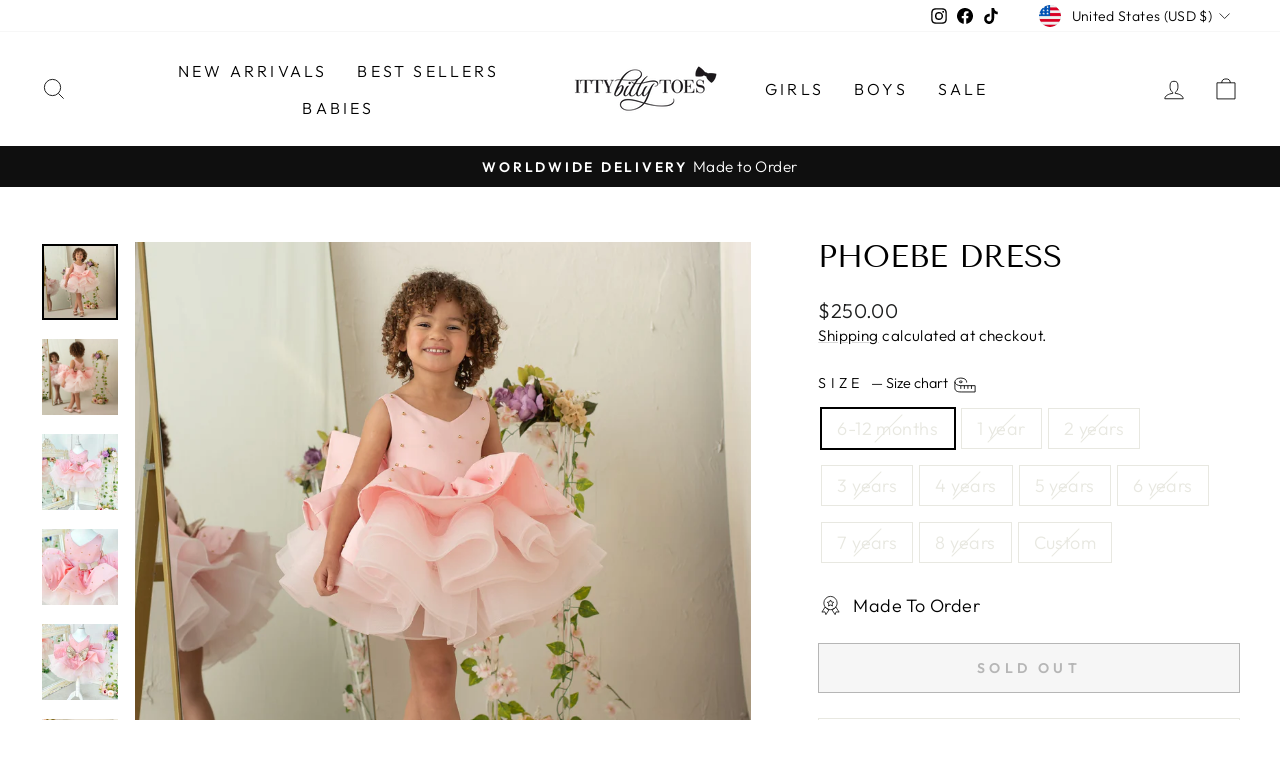

--- FILE ---
content_type: application/javascript; charset=utf-8
request_url: https://searchanise-ef84.kxcdn.com/preload_data.6N7M5U8u7T.js
body_size: 9581
content:
window.Searchanise.preloadedSuggestions=['newborn set','white dress','mia bella','red dress','10 piece newborn set','baby girl dress','crown jewels','mommy and me','christening dresses','pink dress','baptism dresses','aisha dress','newborn sets','julia dress','rose gold','bianca dress','white dresses','blue dress','princess aisha','gold dress','white baptism','flower girl','baby girl shoes','lili dress','black dress','sarafina dress','newborn girl','angel wings','birthday set','new born','red bottom moccs','baby girl','flower girl dresses','girl shoes','yellow dress','purple dress','baptism dress','crown jewels set','baby boy','christening dress','princess julia dress','christening gown','princess kate dress','red dresses','snow white','white baptism dress','green dress','mommy and me dresses','head piece','red bottom','crown jewels set in pink','princess dress','allie gown','princess julia','sparkly moccs','birthday dress for girl','pink and gold','mommy skirt','baby shoes','princess kate','nicolina dress','flower girl dress','sasha dress','matilda dress','izabel dress','cherry blossom','angel wings set','first birthday','aisha rose gold','alice in wonderland','1st birthday','for mommy','baby dress','birthday dress','princess selena','gia dress','pink dresses','lace butterfly set','snow dress','leila dress','angel wings jewels set','princess aisha dress','charlie shorts set','1st birthday onesie','harper dress','rosalina dress','gold shoes','royal blue','newborn boys','rose gold dress','charles suit','1st birthday tutu','silver dress','christiano shorts set','briana christening','white shoes','princess bianca dress','ivy swan','first birthday sets','burgundy dress','birthday onesie','christmas dress','birthday tutu','girls shoes','tisha dress','mint dress','lace up moccs','cinderella dress','gizelle gown','boys shoes','new born girl','billy jeane','girl dresses','tutu skirt','christiano suspenders set','rachel dress','baby girl dresses','baby girl head piece','ivory dress','boy shoes','hadley dress','gladiator sandals','christmas dresses','charlotte dress','princess marel dress','ballerina moccasins','mickey mouse','kate dress','girl dress','izabel christening dress','alba shoes','ezmeralda dress','william vest set','long sleeve','princess grace dress','1st birthday set','briana christening gown','long sleeve dress','royal blue dress','elsa dress','ava rose','crown jewel set','lucy dress','baby set','pink and gold dresses','baby girl headband','lace dress','chloe birthday set','black dresses','long dress','flora dress','new born set','rose gold dresses','princess demi','pink and gold dress','gold dresses','girls dresses','sia dress','mia bella gown','mommy dress','matching with mommy','red shoes','mommy and','baby boy outfit new born','sarafina dress in pink','alex suit','blush dress','crown jewel','birthday sets','pink shoes','sale items','lace butterfly','princess dresses','dress white','dresses for girl','snow white dress','navy blue dress','mickey inspired','emerald green','shorts set','lorena dress','rosalina skirt','princess laura dress','angel dress','flower dress','baby boy shoes','white and gold','pink princess 10 newborn set','princess hannah dress','newborn 10 piece','princess bianca','tutu birthday set','girls dress','mimi dress','camilla dress','tutu dress','red rosalina dress','chelsea dress','princess aisha rose gold','birthday dresses','royal robe','kloe dress','birthday dress for girl one year','navy blue','stormi dress','mommy and me skirt','silver shoes','demi dress','white suit','wedding dresses','white baptism dresses','newborn boy','take home','marel dress','baby blue','sequin dress','head band','snow white inspired','belle dress','gift box','baby blue dress','halloween dresses','floral dress','swan dress','ruffled sandals','unicorn dress','lavender dress','rosie dress','take home outfit girl','princess arielle','white gown','butterfly dress','white and gold dress','princess selena blue and purple dress','peach dress','baby girls','mommy and medium','baby blanket','maggie dress','hair accessories','boys suit','kaylea dress','princess kate dress pink and gold','one year','wedding dress','elina dress','princess grace','christine dress','suspenders ittybittytoes.com','koko dress','victoria onesie','ella dress','black shoes','girl accessories','party dresses','clarissa dress','lace butterfly romper','itty bitty moots','sammi dress','suspender set','gold bracelet','casey dress','baby dresses','boy suit','gjergjani shoes','bow tie','evil eye bracelet','maha dress','mona lisa dress','all white dress','silver princess 10 piece newborn','charlie shorts set gold','ivory rosalina dress','charlie shorts','ballerina dress','ultimate white suit','sara dress','sarafina gold','rose gold shoes','jolie dress','minnie dress','kenzi dress','teal dress','laney dress','irene dress','huda dress','itty bitty moccasins','ana dress','tulle dress','icy pink princess','selena dress','dress baby girl','mia birthday set','william vest','paris shoes','princess demi dress','final sale','newborn dress','sparkly stella suit','pink princess','shoes for girl','dress pink','dress red','feather dress','estelle dress','amber dress','hot pink','birthday crown','kennedy dress','gizelle dress','princess skylar dress','princess hailey dress','bitty moccasins','navy dress','blue prince outfit','princess olivia dress','onesie girl','sequin sandals','all white baptism dresses','baby boy baptism','emilia dress','carla dress','evil eye','the alice in wonderland collection','front dress','red bottom shoes','ivory rosalina','easter dress','receiving blanket','christiano suspenders','red bottoms','cinderella inspired','mommy and me dress','high low dress','dress for girl','high low','suspenders set','blue shoes','rose dress','jane dress','shoes boy','baptism boy','pearly slippers','alice in wonderland dress','sofia dress','alexandra dress','long dresses','holiday dress','sasha dress pink','newborn baby','princess elsa','angelica dress','elle dress','mary jane','shoes girl','cassandra dress','red rosalina skirt','champagne dress','lilac dress','birthday girl','shoes baby girl','mariah dress','olivia dress','birthday outfit','mary jane dress','1 year dresses','black and gold','10 piece set','new born boy','newborn girls','ready to ship','hollyn dress','1 year girl','crown jewels pink','first birthday onesie','party dress','ami dress','lia dress','baby hats','ronald suit','sasha dress white','blush pink dresses','crown set','vest set','couture collection','gray dress','alexa dress','liz dress','girls tutu','ava rose dress','julia pink','gold bow','purple dresses','ivy blush','tiffany dress','flower girls','grace dress','blush pink','unique dress','gold and pink dress','beauties dress','lace up moccasins','winter dress','lace romper','mommy me','hi low','light blue dress','eye bracelet','princess hannah','red dress for baby girl','angel wings jewel set','other and daughter','baby romper','baby girl baptism dress','matching outfit','angel wing set','christening boy','christian suspender set','princess marel','dress baby','pink gold','inspired dress','pearl white shoes','decorative do','mom and girl dresses','valentina dress','harper dress pink','blue prince','emerald dress','black and gold dress','classic vintage onesie','pastel dress','light blue','princess arielle dress','baby baptism','princess selena dress','mommy and daughter','prince outfit','princess briana dress','orange dress','ava dress','june dress','baby boys','baby crown','diana dress','charlie short set','victoria gown','itty bitty','christiano blue','red dres','on sale','red suit','courtney dress','boys baptism','itty bitty toes','white baby dress','angel wing jewel set','tutu set','sarafina dress pink and gold','angel wings and lace butterfly set','tiffany blue','baby girl head band','princess set','icy pink princess dress','sydney dress','mint and gold','pearl dress','bella dress','princess aisha dress rose gold','newborn dresses','skylar dress','itty bitty box','first dress','baby headband','baby blue prince 10 piece newborn','farrah dress','fuchsia dress','take home outfit','angel wing','dress girl','ariel dress','train dress','nia dress','itty bitty pearly slippers','mom and me','baptism gown','baby boy outfit','lil bee and me','sandra dress','1 year old','first birthday set','red and gold dress','red and gold','izabel dress pink','stella suit','birthday hat','nina dress','abby dress','dress green','emerald green dress','jewels set','gold girls shoes','wedding dress for baby girl','gold sequin','christiano set','boys suits','arielle dress','princess aria','purple shoes','pink gold dress','princess laura','mind model','baby onesie','baby girl dress white','all white','lace up gladiator','1st birthday dress','alba 69 shoes','lisa dress','princess julia dresses','baby girl sets','bianca short','allie pink','butterfly shoes','lili purple','elizabeth dress','black suit','beauty and the beauty','blue dresses','skirt for mommy','girl party dresses','princess julia dress pink','mary jane headpiece','baby christening dresses','baby boy crown outfit','white and silver dress','newborn boys set','alba mint','matching with mommy dress','princess aisha dress in white','fairy dresses','pink princess dress','boy christening','giselle gown','blanket crown','princess lili dress','mermaid dress','allie gown pink','zoey dress','laura dress','tisha dress gold','brittany dress','pink bracelet','bow dress','turquoise dress','lucas suspender set','prince set','chloe birthday sets','jewel set','3 years girl','mini dress','dress gold','6 months dresses','prince newborn','matching dresses','crown hat','boy suits','birthday boy','princess sofia','white long dress','cindy lou','gold and pink','dress blue','cindy lou dress','and daughter','green dresses','head pieces','baby birthday','krista dress','charlee dress','new born dress','gigi feathers','princess belle','royal set','lace up','kate headpiece','gold and white','girls coat','angela dress','shoes for girls','crown jewels in blue set','noelle dress','dress with bow','blush swan','dress purple','yellow dresses','pink and silver','18 months girl','ruffle sandals','pearl shoes','matching dress','icy pink','butterfly set','winnie the pooh','sylvia dress','sia dress purple','flower girl dresses white long sleeves','baby girl christening','gold and white dress','back in stock','dress for baptism','tutu birthday','glitter dress','shoes for boys','william vest set gold','girl 1st birthday tutu','halloween custom','baby white dress','baby king','baby for 6 months','size 8 dress','purple floral slippers','black and white','baby suit','zoha dress','mommy and be','red bow','white flower girl dresses','bianca blush','baby girls shoes','hot pink dress','soft sole','mom skirt','red and black dress','little bunny onesie','couture dress','red and black','final sale items','zara shoes','corsage dress','vintage onesie','embroidered baby set','one year birthday','silver prince','newborn outfit','mint green','just birthday','glitter shoes','champagne color','crown jeweled blanket','cupid set','angelina dress','princess ariel','princess grace white','front dresses','girl baptism dress','white girl dresses','hannah dress','lili pink','the perfect pink tulle','boy set','newborn boys outfit','info dresses','hair bow','christiano shorts','princess hailey','blue suit','princess emma dress','jordana dress','baby bracelet','holiday collection','lila dress','mom dress','first birthday outfit','evelyn dress','one year old','commanding dress','the ultimate white suit','new born baby','new born baby girl','baby hair band','cotton can','minnie inspired dress','shoes boys','satin dress','short set','girls white dress','baby bling','boys outfit','gabriella dress','short dress','lace dresses','dress baptism','princess aria dress','red shoes baby girl','allie dress','penelope dress','gold headpiece','victoria dress','pre order','pink and white','baby sets','perfect pink tulle dress','boy shoe','cake smash','tutu birthday set 2 years','cream dress','new born boy sets','one year dress','crown jewels set in blue','velvet dress','new born sets','billy jean','princess bell','mum and baby','communion dress','boy baptism','caitlin dress','mom and girl','matilda dress pink','bell dress','light pink','blue and pink','1st birthday onesie listed','aisha rose','mother and daughter matching','sweater dress','sia dress yellow','it dress','pink princess tutu dress','blue and gold','yellow shoes','shoes girls','ivory shoes','hot air balloon','other daughter dress','hi low dress','christening girl','billy jeane dress','flowers dress','1 year dress','dress for girls','1st birthday set girl','krystol dress','baptism shoes','snow white dresses','disney princess','stacie dress','red rosalina dress mom skirt','princess lucia dress','white bow','baby party dresses','egreis dress','oxford shoes','12 month dress','ruffle sandal','baby girl red dress','polka dot','sparkle dress','hair band','white flower girl dress','emma dress','baby christening dress','baptism white dresses','pink tulle','gigi gold','smash cake outfit','leila peach','charlie short','julia burgundy','rosalina skirt for mommy','white gold dress','the jane dress','alba white','all dresses','white shoe','little prince','adult robe','lindita dress','layla birthday set','elizabeth jane','classic vintage','beauty and the','color dress','pink and silver dress','wedding dress for girl','hailey dress','baby prince','christiano mint','anna dress','head piece with band','allie black','white dress baptism','crown jewels set pink','white christmas dress','long sleeves','angel wings jewels','take me home','white baptism shoes','for baby','ballerina shoes','newborn shoes','princess newborn','princess baby','white and pink','suspender shorts set','12 months girls','ivy dress','princess sofia dress','birthday 2 years old','girl white dresses','white lace','arabella dress','dusty pink','kids dress','birthday tutu set','for 1 year girl dress','izabel dress white','christening boys','pink and blue','baby blankets','julia rose gold','white girl dress','holly dress','fairy dress','baby girl head','lili skirt','sequin bow dress','chloe birthday','flower dresses','gift set','princess newborn set','pink and gold shoes','red rosalina','girl custom','julia mint','shoes baby','off white','first birthday dress','princess elsa inspired dress','3 months to 6 months set','baby boy suit','red girl dress','baptism baby boy','blue hailey','with dress','blush pink dress','newborn prince','dress princess','lili mint','tutu birthday set 1 year','gjergjani couture','avery birthday set','fuschia dress','charlie set','tulle skirt','floral slippers','mom and baby','light pink dress','crown jewels set in red','dress yellow','in stock','aisha mint','matilda pink','take home outfit boy','onesie newborn','christina dress','once upon','fur boots','mickey inspired suspenders','white baby shoes','gracelyn dress','white dres','kourt dress','for boys','diaper cover','mimi purple','layla birthday','easter dresses','boy outfit','newborn girl dress','baby clothing','dress for baby','baptism girl','mommy dresses','aisha red','blush pink tutu skirt set','white and silver','crown jeweled hat','flower girl dresses white','mommy skirt custom','elsa inspired dress','newborn girl set','tutu sets','mona lisa','white lace dress','baby baptism dresses','princes dress','poppy dress','long gown','animal kingdom','gold shoe','fancy dress','spring dress','red and white dress','gio suit','rhinestone sets','briana gown','aisha pink','hair piece','newborn set boy','the mona lisa dress','crown shoes','pink bow','dress for','suits for boys','anabelle onesie','allie gown white','london dress','10 piece newborn','baby boy blanket','piper dress','pearl hangers','couture dresses','baptism boys','gold leather so','izzy dress','dress black','and me','edith dress','princess anna','baby accessories','baptism dresses white','crown jewels purple','baby hat','white gold','line dress','dresses for','little bunny dress','pink baby dress','white tulle dress','3 months old baby girl dress','green and gold','jojo dress','pink cape','rose gold headpiece','matching mommy','alice dress','princess emma','julia white','princess elizabeth','first birthday sets for girl','blue prince 10 piece newborn set','head bows','pink tutu','cherry blossom dress','beauty and the beast','karina dress','allie white','dress for 12 month','gigi crystal','other and daughter dress','walking shoes','dresses for girls','white dresse','alba 73 shoes','bridal tulle','gold pink','baptism for','ivy blush swan','princess aisha gold and pink','princess crown','best seller','about us','floral dresses','crown blanket','princess jasmine dress','baby girl birthday dress','wynter dress','birthday set for girl','ruffled sandal','christening dresses izabel','baptism white dress','new born girls','other daughter','sparkly dress','christening dresses gown','pink paulina dress','birthday accessories','jessica dress','size chart','aisha pink and gold','girl birthday','baby newborn','girls dresses glitter','teal and purple','mint green dress','princess skylar','animal print','for boy','grey dress','rachel dress with bow','sadie dress','connor suspenders','mommy matching','blush ballerina','ivy swan dress','baby girl newborn','black moccasins','tea party','head bow','robe princess','charles white and taupe','bow ties','personalized dress','wings baby','boys christening','whit dress','diaper band','newborn hat','mommy n me','white dress for girl','boys dress','dress 2 years','aviator sunglasses','angel wings jewel','children\'s gold bracelet','mint dresses','mommy and baby dresses','long sleeve dresses','mickey set','baby bow tie','newborn set girl','fur coat','baby girl queen','christiano suspender set','bianca dress short','royal prince','dress girls','ada dress','tea party dress','silver dresses','special occasions dresses','sia dress fuchsia','golden dress','alba 63 rose gold','christiano dressy','1 year old dress','liam vest set','trench coat','trench man','princess olivia','alice inspired','bea dress','little girl dresses','paris gold','christening for boys','white baptism boy','maya dress','page dresses','lili blue','fairytale dresses','baby gown','christening shoes','royal blue set boy','white baptism for boy','glory dress','girls baptism dress','skirt set','white shoes girl','light up dress','aisha headpiece','newborn girl crown','elegant dress','ivory dresses','gift card','white dress baby','all white baptism dress','girl baptism','paige dress','gold dres','leather shoes','alba pink','princess crown jewels newborn set','prince shoes','beautiful in lace romper','lauren dress','boys birthday sets','white girls dress','blue prince set','shoes for boy','christiano short set','layer dress','1st birthday tutu dress','ember dress','black shoe','gizelle dress in white','1st birthday sets','blue girl dress','leslie dress','kayo dress','all white dresses','quality dressed','sasha pink','baby girl white dress','jeweled set','blue and pink dress','shoes for','off white dress','anabella dress','aisha dress rose gold','silver sequin','sarafina dress in purple','baby born','christening suit','1 year old girl','red sole','red shoe','baby girl baptism','summer dress','princess gia','white and red','pink sequin','silver sequin ankle strap','black and red dress','sparkle shoes','cardigan set','two piece','princess grace headpiece','girl christening dress','hadley purple','baby girl outfit','girl boots','ice pink princess dress','beauty and the beast dresses','sweater sets','girl christening','polly dress','santina dress','crown jewels set in purple','halloween event','princess 10 piece newborn','celine dress','baby girl pink gold dress','christening baptism outfit for boy','pink and black dress','jazmin dress','mollie dress','baby home','princess aisha headpiece','angel wings pink','girls jacket','catherine dress','baby by','mickey mouse outfit','mommy and baby','white baby girl dress','baby tutu','red ombre dress','ultimate white','mommy daughter','mimi gold','alba 71 shoes','prince crown','michael vest set','dress in pink','itty bitty white slippers','for mom','blue and purple','pink tulle dress','victoria birthday','boy newborn','baby king outfit','cathy dress','1 year birthday','oxford moccasins','briana dress','white head piece','riley dress','quinn dress','white headpiece','angel set','baby pink','mj shoes','birthday dress for girl year one','angel wings jewels set pink','one year old dress','first year','pair bow','0-3 girl dresses','connor suspenders set','lana dress','shoes blue','princess kate pink headpiece','taylor skirt set','full length','pearly pink','newborn baby girl dress','kids shoes','aisha white','emily dress','birthday girl dress','polka dots','gold suit','hadley in blush','sale dress','for 3 months','baby boy newborn','girl lace dress','darci dress','infused glittery','julia navy','vegan leather set','more and daughter','christiano short','sabrina dress','matching sets','birthday outfit 1 year old','sandals baby','mommy & me','pink angelina dress','blue dres','neck lace','short dresses','12 months dress','dresses white','boys 6 years','pink shoe','lace set','dress be be','pink and','baby crown sets','baby girl new born','dress for 7 year an 4','hot air','dress with train','nova dress','harper dress red','minnie mouse','birthday top','red baby dress','baby girls dress','dresses 12 year\'s','dress it','crown jewels set royal blue','rose gold baby shoes','gown in pin','may dress','tessa dress','boy birthday sets','silver prince 10 piece newborn','red white and blue','princess bow dress','adult dress','disney dress','angel wings blue','1 year baby girl','adam suit','red baby girl dress','harper orange','onesie dress','sunny dress','pink dres','gold sequin dress','christening outfit','baby girl set','kyla dress','blue and white','mint shoes','baby girl birthday','sarafina pink','tulle dresses','red gown','boy sets','newborn boy set','event dress','wendy dress','adult bracelets','new year dress','info dress','lili dress pink','classic white','white christening','star was','christian dress','new born baby set','baby girl onesie','baby moccasins','custom orders','baby onesies','combination dress','princess hat','baby headpiece','christening baby boy','show white','dress with tail','2 years old','king outfit','black and white girl dress','pom pom','hi low ivy swan dress','erina dress','sasha white','white headband','dresses for mommy','rhinestone shoes','baptism for boy','girls outfit','aisha dress white gold','baptisms dress','10 size dress','dresses baby','princess crowns','minnie inspired','pink gown','newborn baby girl','one months','vintage romper','baby girl accessories','dress shoes','dress color','boy birthday','girl size 2','mommy and be dress','millie dress','newborn headband','girl bows','pink and black','easter bunny','princess julia dress in rose gold','sasha black','birthday dress for one year old','9 month baby dress','baby red dress','new born baby boy','sale on items','4 piece set','newborn boys sets','birthday crown head','mommy and daughter dress','baby girl headband christening','all gown','ana skirt','pretty in pastel','mila dress','prince blue','dresses baptism','white christening dress','sarafina dress in yellow','mint and brown','4 years old girl dress','red headpiece','gold gladiator sandal','pink crown jewels','ankle strap sandals','pearl crown','size guide','mommy an me','jolie skirt','dress for mommy','dress pink and gold','boy 2 years','ivory pearl slippers','dresses long sleeve','ruby red','boys set','julia black','newborn set yellow','clara dress','pink & gold','10 pieces set','sure dress','size 10 dresses','princess tiana','red soles','all dress','sailor dress','mint girl dress','yellow dress for girl','baptism she','smash cake','red dress baby','christian louboutin','newborn clothing','newborn baby boy','christiano suspender','crown jewels set in pearly pink','pink long dress','coming for girl','ball gown','silver and white','white and gold shoes','6 months set','little red','gold crown','princess grace dress mint','gold baby dress','pink and gold aisha dress','baby girl outfit new born','princess pink','pearly white dress','blair dress','moccasins blue fringe','baby gladiator','tutu birthday sets','mommy tulle','carla onesie','little princess','dresses for girl 50','red girl dresses','melissa dress','purple 1 year','christmas dress newborn','sale sale','baptism outfit','crown the','crown sets','golden new year','navy polkadot','10 piece prince','red bottom moccs nude bow','baby girl dress baptism','years girl dress','princess shoes','special event','white dress girl','3 to 6 months','pink lace','flower girl dress in white','9 years girl','christian suspenders','jasmine dress','pink princess 10 piece newborn','yellow set','girls christian dress','black bow','ezmeralda white','all shoes','disappoint princess','and birthday','black and white dress','pearl hanger','dress all','mimi dress purple','white flower girl','newborn girl princess set','melanie dress','black gown','christening for','flower girls dress','info girls','marianna dress','forms dress','rose shoes','0 to 3 months','dark blue','black and red','butterfly lace','princess selena purple dress','for infants','headband pink','dress up','kayleigh dress','icy dresses','pink boots','4 piece sets','sara fina','birthday gown','julia white dress','daisy dress','bracelet silver','princess bella','flower girl shoes','flower girl white dress','white and pink dress','bridal dress','girl birthday dress','lili dress blue','baby pink dress','shoes for baby','luna dress','princess onesie set','mommy set','birthday crown handmade','months sets boys','matching skirt','matching with mom','toddler shoes','birthday for girl','cinderella dresses','0-6 and 6-12 months baby girl','month dress','baby princess','girls 8 year\'s','crown jewels set white','short sleeve','mommy and girl','flowers girl dress','white baptism for boys','alba silver','baby boy new born','0-6 months dress','year dress','boy cloth','pink lace dress','pink and gold baby dress','yellow jacket','cyrina dress','black gold','first birthday tutu','18 months boys','green suit','princess ema dress','baby shoe','baby and mommy','princess gown','lil bee','white wedding dress','one piece','baby girl easter bow','page dress','maddie dress','mother and daughter','ballerina onesie','come home outfit','eleanor dress','crown jew','ivy blush swan dress','gold rose','boys shoe','cotton dress','puffy dress','birthday set for boys','white slippers','noor dress','note dress','piece newborn set','gold and','blue set','lili dres','princess sarafina','alba 75 shoes','matching with mommy dresses','crown jewel sets','race car','baby for','pearly white head piece','pink baby shoes','green ruffle dress','new year','mommy tulle skirt','girl 5 year\'s','size 1 dress','vintage girls dress','harper dresses','girl blue dress','william set','white suits','chloe birthday set 1 year','isabela dress','name dressy','baby front','girl white dress','royal dress','purple and blue dress','sequins dress','yellow angelina','black sleeves','connor suspender','baby boy set','princess belle dress','white crown jewels set','new born set boy','aisha gold','dress for 9 month','black and pink dress','joanna dress','nicolina a','bessa dress','princess marel bow','1st birthday girl','lizzie dress','baby girl boots','megan dress','mj blue','erika dress','crown jewels royal blue 10 piece set','vintage dress','princes aisha','vest black','1 year boy','merry dress','charles suit purple','ivy white swan','amira dress','hope dress','lace up moccs rose gold','ruffle dress','baptism size 6','braxton dress','dress pr','blue and gold dress','charles suit black and white','mina dress','charelle dress','lili dress white','me and mommy','jarien dress','baby girl take home outfit','charlie blush','new girl','sweet dress','christening set','wedding dress for','blush shoes','boy dress','girl dress size 7','gold baby shoes','beauty dress','dress with','new born girl sets','little bunny','tulle birthday 4','white loafers','navy blue shoes','gjergjani mj 05-03','12 month girl','dressy boots','charlie pants','dress mint','name blue','mary jane shoes','white and blue','girl gown','billy jean dress','princess lucia','10 years old','girl birthday set','crown jewels white','girls size 10','purple suit','take home set','baby white dresses','bella gown','one shoulder','birthday boy set','boy crown','julia dress white','flowers girls','birthday shoes','baby and me','christening dresses white','red skirt','little king','new born boys','newborn princess set','crown jewel set in pink','ice princess','clothing for newborn girl','silver princess','christmas newborn','children\'s bracelet','owl dress','boys white','rhinestone baby','ice cream','silver sequin dress','carol dress','princess kate dress with sleeves','pink and gold tutu','most birthday','boys white suit','mario shorts','boys birthday','christening dress girl','nicholas suit','boys sets','crown prince outfit','helena dress','sequin bow','white boots','gold sequin ankle strap','jewel sets','dark green','charlie pants set','silver prince set','angel wings jewels set baby blue','white and gold suit','mia bella dress','3 years dress','white prince 10 piece newborn set','princess kate dress full length','purple tutu','suit for','mint you','kids dresses','sparkly shoes','pink tutu dress','charlie suit','white bolero','layers dress','blue shoe','girls white dresses','white dress for girls','princess inspired','miranda dress','christening suit for boys','rose gold baby dress','white girl','farrah long','dress for birthday','red blue','gjergjani g06','dress and gor','toddler dress','3 piece newborn set','girl 2 y','angel wing jewels set','red riding hood','kate pink','princess aisha gold','new baby','rhinestone and lace set','princess briana','blue loafers','santa onesie','star dress','burgundy dresses','white princess 10 newborn set','hat girl','birthday dress for girl gold','baby princess dress','for girls','baby boy prince','princess anna dress','red prince','red and gold shoes','baby shoes red','valentine dress','sarafina yellow','sienna dress','piece newborn','baby boy suits','as big heart onesie','wedding dresses for girl','accessories red','pink princess 10','elsa inspired','anisa dress','shoes gold','boys baptism outfit','new dress','happy birthday','girls baptism','dresses for baby','lea dress','crown headband','gold and black','alba gold','long white dress','white crown','red sequin sandals','1st birthday crown','princess boots','red balloon','crown jewels peach','wait dress','ti shirt','pearl slippers','bolero jacket','sicily dress','layette set','girls sparkle shoes','velvet suit','sweetheart dress','baby girl 1st birthday','princess soft','dusty rose dress','dress for 1 year old','10 piece pink','big girl','vest do beautiful','12 year old','1 month dresses','claire dress','crown jewels set baby blue','girl coat','white jacket','boy baby','butterfly dres','bianca dress pink','purple and teal','angel dress pink','hanno dress','royal crown sets','maha pink','his dress','white girls','princess yasmeen dress','mia bella white','princess grace dress peach','bow blanket','princess below','2 year old dress','classic ibt dress','princess julia white','princess outfit','avery birthday','prince newborn outfit','whit dresses','bianca white','itty bitty shoes','white baptism boys','big heart','info girl','beige dress','pink aisha','white dress with gold bow','sparkly baby set','baby nest','crown j','mia dress','princess julia pink','blue suspender','section birthday','princess 10 piece set','polka dot dress','princess julia dress red','egi dress','glitter bow','patent pink bow','dress for baby girl','mother daughter','newborn set 3 pieces','cupid newborn set gold','norma christening gown','taylor dress','blue knitted onesie','mint color','ballerina mocc','baby girl headpiece','dapper back','princess gia dress','pink bows','unicorn party','pink baby','pink dress for princess','red isabela','white dress for baptism','princess pink and gold','sparkly stella','newborn girl outfit','gold gladiator','zara champagne','itty bitty loafers','pink and white shoes','new dresses','lace butterfly set in white','angel wings purple','izabel headpiece','pink princess set','little girl','for baby boy','royal princess','angel wings white','royal crown','birth day dress','girls size 12','toes dress','baby boy 6 months','julia dress rose gold','many daughter','blush leggings set','shania dress','dress pink dress','newborn set boys','rose gold head piece','birthday onesies','beautiful dresses','birthday 2 years','ivy peach','gold sequin sandals','12 years girl','crown jewels set yellow','royal blue and gold','dresses for 3','shoes baby boy','black and white dresses','cream shoes','pink crown jewels set','baby red dresses','crown jewels set other colors','red and green','dress mom and girl','middle dress','anaia dress','red girl','prince newborn set','boys occasion outfit','family set','one year girl','daughter matching','material dress','teal plaid','nude dress','dress years','new born shoes','custom dress','black boots','the dress','dresses for winter','pink black','gray suit','princess adult','newborn bow','white tulle','first comes','gladiator sparkle','skirt for babies pink and','0 to 6 months','for baptism','gigi gold feather','satin dresses','dress girl size 7','boys suspenders','pink and gold headpiece','soft dress','aisha white and gold','size 2 shoes','gold bow moccasins','head like years','info shoes','newborn boys christenin','black dres','babies 0-3 mos','shoe girl','baby girl shoes gold','alba rose gold','red sole shoes','3 months to 6 months dress','baptism suit','dress mommy','nicole dress','1 birthday dresses','mom daughter','baby anklets','aisha dress gold','white and blue dress','baby girl white dresses','gladiator gold','fluffy dress','dress with bow on back','gold and blue','1st birthday dresses','sweet girls','vanessa dress','boy 9 12 months','baby girl 12 months','gold bracelets','6 years dress','navy shoes','green and gold dress','the perfect white tulle','newborn set for boy','natalie dress','solid pink','5 years old boys','dress birthday','wearing dress','one year birthday dress','prince suit','madeline dress','girl shoes size 12','pink bow dress','and girl dresses','dress party','white and purple dress','long sleeve lace dress','best birthday','princess box','white aisha','white moccasins','tisha gold','zoe dress','pink and blue dress','pink princess 10 piece set','red moccs','princess onesie','gift cards','baby boy birthday','sylvia dress white','ready for santa','new borns','size 6 dress','baby baptism shoes','sunlight dress','alice and wonderland','silver shoe','blue purple','dresses girl','washing instructions','marie dress','all sets','gold bow dress','new baby girl','new born hat','balloon suspender set','santa baby onesie','pink suit','mimi dress gold','perfect pink','dress 5 years','baby girl sandals','girls sandals','pink blue','silver bow','tessie dress','baby girls dresses','newborn blanket','1 year set','10 piece newborn princess set','red sequin','red boy','birthday party','baby ava','birthday tutu dress','bambi dress','selena dress gold and pink','pearls shoes','jeweled blanket','check dress','girls size 10 dress','lilac princess','girl sets','princess julia dress white','birth day','baby lining','pink sandals','the izabel','black and pink','big girl dress','crown jewels royal blue','knit baby','newborn by','sophie dress','birthday one','dress with sleeves','birthday dress set','beautiful dress','blush tutu set','rose gold bow','mommy aisha skirt','red nicolina','baby boy prince clothing','headpiece rose gold','red long dress','full sleeves','white baptism baby girl','princess a','aisha in rose gold dress','patricia dress','questions dress','king set','dress for one year old','baby red bottoms','girl princess','tisha dress gold and','hi lo dress','princess selena white and gold','shoes for baby girls','6-9 month set','abigail dress','call dress','rosie dress blush','girl size','sarafina headpiece','tutu dresses','mom me','roxanne dress','baby girl 3-6 months','classic dress','my order','alba dress','9 month dress','blush eyelet dress','romantic dress','gold moccasins','pink headpiece','gjergjani kids shoes','cupid newborn set','head accessory','alba m','girl outfit','and dress','white and red dress','white silver dress','tropical dress','gustavo suit','jo dress','chelsea fuchsia'];